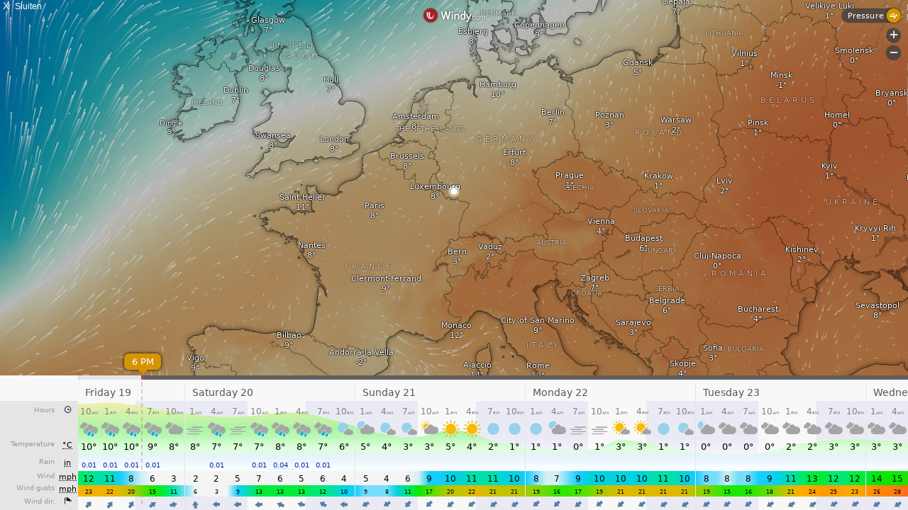

--- FILE ---
content_type: text/plain
request_url: https://node.windy.com/Zm9yZWNhc3Q/ZWNtd2Y/cG9pbnQvZWNtd2YvdjIuNy80OS40NjMvNy4yNDg/c291cmNlPWRldGFpbCZzdGVwPTMmcmVmVGltZT0yMDI1LTEyLTE5VDA2OjAwOjAwWiZ0b2tlbj1leUowZVhBaU9pSktWMVFpTENKaGJHY2lPaUpJVXpJMU5pSjkuZXlKcGJtWWlPbnNpZFdFaU9pSk5iM3BwYkd4aFhDODFMakFnS0UxaFkybHVkRzl6YURzZ1NXNTBaV3dnVFdGaklFOVRJRmdnTVRCZk1UVmZOeWtnUVhCd2JHVlhaV0pMYVhSY0x6VXpOeTR6TmlBb1MwaFVUVXdzSUd4cGEyVWdSMlZqYTI4cElFTm9jbTl0WlZ3dk1UTXhMakF1TUM0d0lGTmhabUZ5YVZ3dk5UTTNMak0yT3lCRGJHRjFaR1ZDYjNSY0x6RXVNRHNnSzJOc1lYVmtaV0p2ZEVCaGJuUm9jbTl3YVdNdVkyOXRLU0lzSW1sd0lqb2lNVGd1TWpJeUxqRXdOeTR4T1RjaWZTd2laWGh3SWpveE56WTJNek0yTkRrNUxDSnBZWFFpT2pFM05qWXhOak0yT1RsOS5tRzhCeGhHNEFJTFFFNUR2Zk52TXBwYnJBck1lQTZrckl0NDBMTEpMY1g4JnRva2VuMj1wZW5kaW5nJnVpZD1iMmYxNWUzZC0xNzVlLTQyYjEtYWM3ZC0xMzJiMmU2MGFmNWUmc2M9MSZwcj0xJnY9NDEuMS4wJnBvYz00
body_size: 3631
content:
[base64]